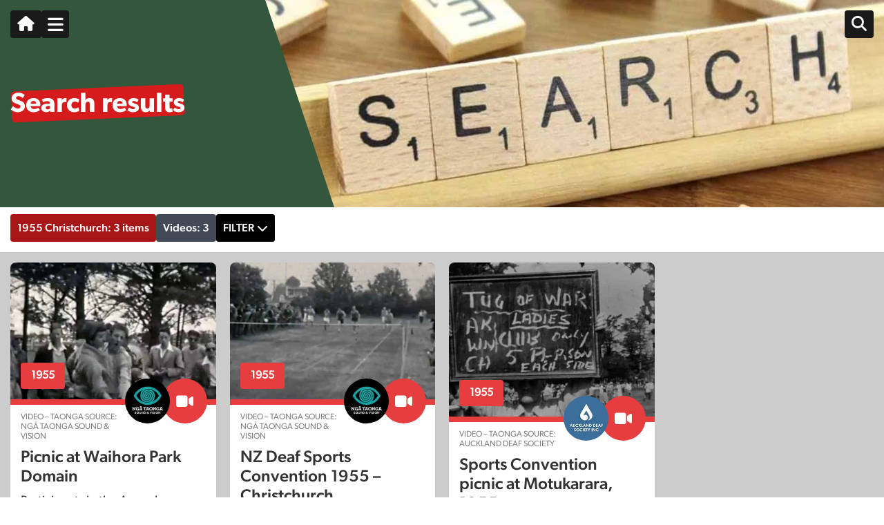

--- FILE ---
content_type: text/html; charset=UTF-8
request_url: https://signdna.org/tag/1955-christchurch/
body_size: 16312
content:
<!DOCTYPE html><html lang="en-NZ"><head><meta charset="UTF-8"><meta name="viewport" content="width=device-width, initial-scale=1, shrink-to-fit=no"><link rel="profile" href="https://gmpg.org/xfn/11"><link rel="stylesheet" type="text/css" href="//cdn.jsdelivr.net/npm/slick-carousel@1.8.1/slick/slick.css"/><link rel="stylesheet" type="text/css" href="//cdn.jsdelivr.net/npm/slick-carousel@1.8.1/slick/slick-theme.css"/><link rel="stylesheet" href="https://cdnjs.cloudflare.com/ajax/libs/magnify/2.3.3/css/magnify.min.css" integrity="sha512-wzhF4/lKJ2Nc8mKHNzoFP4JZsnTcBOUUBT+lWPcs07mz6lK3NpMH1NKCKDMarjaw8gcYnSBNjjllN4kVbKedbw==" crossorigin="anonymous" referrerpolicy="no-referrer" /><link rel="preload" href="/wp-content/themes/signdna/fonts/Gibson-Regular.woff2" as="font" type="font/woff2" crossorigin="anonymous"><link rel="preload" href="/wp-content/themes/signdna/fonts/Gibson-SemiBold.woff2" as="font" type="font/woff2" crossorigin="anonymous"><link rel="preload" href="/wp-content/themes/signdna/fonts/Gibson-Medium.woff2" as="font" type="font/woff2" crossorigin="anonymous"><meta name='robots' content='index, follow, max-image-preview:large, max-snippet:-1, max-video-preview:-1' /><title>1955 Christchurch &#8212; SignDNA - Deaf National Archive New Zealand</title><link rel="canonical" href="https://signdna.org/tag/1955-christchurch/" /><meta property="og:locale" content="en_US" /><meta property="og:type" content="article" /><meta property="og:title" content="1955 Christchurch &#8212; SignDNA - Deaf National Archive New Zealand" /><meta property="og:url" content="https://signdna.org/tag/1955-christchurch/" /><meta property="og:site_name" content="SignDNA - Deaf National Archive New Zealand" /><meta property="og:image" content="https://signdna.org/wp-content/uploads/SignDNA.jpg" /><meta property="og:image:width" content="1200" /><meta property="og:image:height" content="675" /><meta property="og:image:type" content="image/jpeg" /><meta name="twitter:card" content="summary_large_image" /><meta name="twitter:site" content="@SignDNA" /> <script type="application/ld+json" class="yoast-schema-graph">{"@context":"https://schema.org","@graph":[{"@type":"CollectionPage","@id":"https://signdna.org/tag/1955-christchurch/","url":"https://signdna.org/tag/1955-christchurch/","name":"1955 Christchurch &#8212; SignDNA - Deaf National Archive New Zealand","isPartOf":{"@id":"https://signdna.org/#website"},"primaryImageOfPage":{"@id":"https://signdna.org/tag/1955-christchurch/#primaryimage"},"image":{"@id":"https://signdna.org/tag/1955-christchurch/#primaryimage"},"thumbnailUrl":"https://signdna.org/wp-content/uploads/ADS17-01-OTH58-575w.jpg","breadcrumb":{"@id":"https://signdna.org/tag/1955-christchurch/#breadcrumb"},"inLanguage":"en-NZ"},{"@type":"ImageObject","inLanguage":"en-NZ","@id":"https://signdna.org/tag/1955-christchurch/#primaryimage","url":"https://signdna.org/wp-content/uploads/ADS17-01-OTH58-575w.jpg","contentUrl":"https://signdna.org/wp-content/uploads/ADS17-01-OTH58-575w.jpg","width":575,"height":431},{"@type":"BreadcrumbList","@id":"https://signdna.org/tag/1955-christchurch/#breadcrumb","itemListElement":[{"@type":"ListItem","position":1,"name":"Home","item":"https://signdna.org/"},{"@type":"ListItem","position":2,"name":"1955 Christchurch"}]},{"@type":"WebSite","@id":"https://signdna.org/#website","url":"https://signdna.org/","name":"SignDNA - Deaf National Archive New Zealand","description":"SignDNA - Deaf National Archive New Zealand","publisher":{"@id":"https://signdna.org/#organization"},"potentialAction":[{"@type":"SearchAction","target":{"@type":"EntryPoint","urlTemplate":"https://signdna.org/?s={search_term_string}"},"query-input":{"@type":"PropertyValueSpecification","valueRequired":true,"valueName":"search_term_string"}}],"inLanguage":"en-NZ"},{"@type":"Organization","@id":"https://signdna.org/#organization","name":"SignDNA - Deaf National Archive New Zealand","url":"https://signdna.org/","logo":{"@type":"ImageObject","inLanguage":"en-NZ","@id":"https://signdna.org/#/schema/logo/image/","url":"https://signdna.org/wp-content/uploads/SignDNA.jpg","contentUrl":"https://signdna.org/wp-content/uploads/SignDNA.jpg","width":1200,"height":675,"caption":"SignDNA - Deaf National Archive New Zealand"},"image":{"@id":"https://signdna.org/#/schema/logo/image/"},"sameAs":["https://www.facebook.com/SignDNA","https://x.com/SignDNA"]}]}</script> <link rel='dns-prefetch' href='//kit.fontawesome.com' />
 <script src="//www.googletagmanager.com/gtag/js?id=G-ZJ9R8GFMTE"  data-cfasync="false" data-wpfc-render="false" async></script> <script data-cfasync="false" data-wpfc-render="false">var mi_version = '9.11.0';
				var mi_track_user = true;
				var mi_no_track_reason = '';
								var MonsterInsightsDefaultLocations = {"page_location":"https:\/\/signdna.org\/tag\/1955-christchurch\/"};
								if ( typeof MonsterInsightsPrivacyGuardFilter === 'function' ) {
					var MonsterInsightsLocations = (typeof MonsterInsightsExcludeQuery === 'object') ? MonsterInsightsPrivacyGuardFilter( MonsterInsightsExcludeQuery ) : MonsterInsightsPrivacyGuardFilter( MonsterInsightsDefaultLocations );
				} else {
					var MonsterInsightsLocations = (typeof MonsterInsightsExcludeQuery === 'object') ? MonsterInsightsExcludeQuery : MonsterInsightsDefaultLocations;
				}

								var disableStrs = [
										'ga-disable-G-ZJ9R8GFMTE',
									];

				/* Function to detect opted out users */
				function __gtagTrackerIsOptedOut() {
					for (var index = 0; index < disableStrs.length; index++) {
						if (document.cookie.indexOf(disableStrs[index] + '=true') > -1) {
							return true;
						}
					}

					return false;
				}

				/* Disable tracking if the opt-out cookie exists. */
				if (__gtagTrackerIsOptedOut()) {
					for (var index = 0; index < disableStrs.length; index++) {
						window[disableStrs[index]] = true;
					}
				}

				/* Opt-out function */
				function __gtagTrackerOptout() {
					for (var index = 0; index < disableStrs.length; index++) {
						document.cookie = disableStrs[index] + '=true; expires=Thu, 31 Dec 2099 23:59:59 UTC; path=/';
						window[disableStrs[index]] = true;
					}
				}

				if ('undefined' === typeof gaOptout) {
					function gaOptout() {
						__gtagTrackerOptout();
					}
				}
								window.dataLayer = window.dataLayer || [];

				window.MonsterInsightsDualTracker = {
					helpers: {},
					trackers: {},
				};
				if (mi_track_user) {
					function __gtagDataLayer() {
						dataLayer.push(arguments);
					}

					function __gtagTracker(type, name, parameters) {
						if (!parameters) {
							parameters = {};
						}

						if (parameters.send_to) {
							__gtagDataLayer.apply(null, arguments);
							return;
						}

						if (type === 'event') {
														parameters.send_to = monsterinsights_frontend.v4_id;
							var hookName = name;
							if (typeof parameters['event_category'] !== 'undefined') {
								hookName = parameters['event_category'] + ':' + name;
							}

							if (typeof MonsterInsightsDualTracker.trackers[hookName] !== 'undefined') {
								MonsterInsightsDualTracker.trackers[hookName](parameters);
							} else {
								__gtagDataLayer('event', name, parameters);
							}
							
						} else {
							__gtagDataLayer.apply(null, arguments);
						}
					}

					__gtagTracker('js', new Date());
					__gtagTracker('set', {
						'developer_id.dZGIzZG': true,
											});
					if ( MonsterInsightsLocations.page_location ) {
						__gtagTracker('set', MonsterInsightsLocations);
					}
										__gtagTracker('config', 'G-ZJ9R8GFMTE', {"forceSSL":"true","link_attribution":"true"} );
										window.gtag = __gtagTracker;										(function () {
						/* https://developers.google.com/analytics/devguides/collection/analyticsjs/ */
						/* ga and __gaTracker compatibility shim. */
						var noopfn = function () {
							return null;
						};
						var newtracker = function () {
							return new Tracker();
						};
						var Tracker = function () {
							return null;
						};
						var p = Tracker.prototype;
						p.get = noopfn;
						p.set = noopfn;
						p.send = function () {
							var args = Array.prototype.slice.call(arguments);
							args.unshift('send');
							__gaTracker.apply(null, args);
						};
						var __gaTracker = function () {
							var len = arguments.length;
							if (len === 0) {
								return;
							}
							var f = arguments[len - 1];
							if (typeof f !== 'object' || f === null || typeof f.hitCallback !== 'function') {
								if ('send' === arguments[0]) {
									var hitConverted, hitObject = false, action;
									if ('event' === arguments[1]) {
										if ('undefined' !== typeof arguments[3]) {
											hitObject = {
												'eventAction': arguments[3],
												'eventCategory': arguments[2],
												'eventLabel': arguments[4],
												'value': arguments[5] ? arguments[5] : 1,
											}
										}
									}
									if ('pageview' === arguments[1]) {
										if ('undefined' !== typeof arguments[2]) {
											hitObject = {
												'eventAction': 'page_view',
												'page_path': arguments[2],
											}
										}
									}
									if (typeof arguments[2] === 'object') {
										hitObject = arguments[2];
									}
									if (typeof arguments[5] === 'object') {
										Object.assign(hitObject, arguments[5]);
									}
									if ('undefined' !== typeof arguments[1].hitType) {
										hitObject = arguments[1];
										if ('pageview' === hitObject.hitType) {
											hitObject.eventAction = 'page_view';
										}
									}
									if (hitObject) {
										action = 'timing' === arguments[1].hitType ? 'timing_complete' : hitObject.eventAction;
										hitConverted = mapArgs(hitObject);
										__gtagTracker('event', action, hitConverted);
									}
								}
								return;
							}

							function mapArgs(args) {
								var arg, hit = {};
								var gaMap = {
									'eventCategory': 'event_category',
									'eventAction': 'event_action',
									'eventLabel': 'event_label',
									'eventValue': 'event_value',
									'nonInteraction': 'non_interaction',
									'timingCategory': 'event_category',
									'timingVar': 'name',
									'timingValue': 'value',
									'timingLabel': 'event_label',
									'page': 'page_path',
									'location': 'page_location',
									'title': 'page_title',
									'referrer' : 'page_referrer',
								};
								for (arg in args) {
																		if (!(!args.hasOwnProperty(arg) || !gaMap.hasOwnProperty(arg))) {
										hit[gaMap[arg]] = args[arg];
									} else {
										hit[arg] = args[arg];
									}
								}
								return hit;
							}

							try {
								f.hitCallback();
							} catch (ex) {
							}
						};
						__gaTracker.create = newtracker;
						__gaTracker.getByName = newtracker;
						__gaTracker.getAll = function () {
							return [];
						};
						__gaTracker.remove = noopfn;
						__gaTracker.loaded = true;
						window['__gaTracker'] = __gaTracker;
					})();
									} else {
										console.log("");
					(function () {
						function __gtagTracker() {
							return null;
						}

						window['__gtagTracker'] = __gtagTracker;
						window['gtag'] = __gtagTracker;
					})();
									}</script> <style id='wp-img-auto-sizes-contain-inline-css'>img:is([sizes=auto i],[sizes^="auto," i]){contain-intrinsic-size:3000px 1500px}
/*# sourceURL=wp-img-auto-sizes-contain-inline-css */</style><style>#footer{content-visibility:auto;contain-intrinsic-size:1px 1000px;}</style><link data-optimized="2" rel="stylesheet" href="https://signdna.org/wp-content/litespeed/css/7954a193f7bbd47f10aec494073360f1.css?ver=f925a" /><style id='global-styles-inline-css'>:root{--wp--preset--aspect-ratio--square: 1;--wp--preset--aspect-ratio--4-3: 4/3;--wp--preset--aspect-ratio--3-4: 3/4;--wp--preset--aspect-ratio--3-2: 3/2;--wp--preset--aspect-ratio--2-3: 2/3;--wp--preset--aspect-ratio--16-9: 16/9;--wp--preset--aspect-ratio--9-16: 9/16;--wp--preset--color--black: #000000;--wp--preset--color--cyan-bluish-gray: #abb8c3;--wp--preset--color--white: #fff;--wp--preset--color--pale-pink: #f78da7;--wp--preset--color--vivid-red: #cf2e2e;--wp--preset--color--luminous-vivid-orange: #ff6900;--wp--preset--color--luminous-vivid-amber: #fcb900;--wp--preset--color--light-green-cyan: #7bdcb5;--wp--preset--color--vivid-green-cyan: #00d084;--wp--preset--color--pale-cyan-blue: #8ed1fc;--wp--preset--color--vivid-cyan-blue: #0693e3;--wp--preset--color--vivid-purple: #9b51e0;--wp--preset--color--blue: #007bff;--wp--preset--color--indigo: #6610f2;--wp--preset--color--purple: #5533ff;--wp--preset--color--pink: #e83e8c;--wp--preset--color--red: #dc3545;--wp--preset--color--orange: #fd7e14;--wp--preset--color--yellow: #ffc107;--wp--preset--color--green: #28a745;--wp--preset--color--teal: #20c997;--wp--preset--color--cyan: #17a2b8;--wp--preset--color--gray: #6c757d;--wp--preset--color--gray-dark: #343a40;--wp--preset--gradient--vivid-cyan-blue-to-vivid-purple: linear-gradient(135deg,rgb(6,147,227) 0%,rgb(155,81,224) 100%);--wp--preset--gradient--light-green-cyan-to-vivid-green-cyan: linear-gradient(135deg,rgb(122,220,180) 0%,rgb(0,208,130) 100%);--wp--preset--gradient--luminous-vivid-amber-to-luminous-vivid-orange: linear-gradient(135deg,rgb(252,185,0) 0%,rgb(255,105,0) 100%);--wp--preset--gradient--luminous-vivid-orange-to-vivid-red: linear-gradient(135deg,rgb(255,105,0) 0%,rgb(207,46,46) 100%);--wp--preset--gradient--very-light-gray-to-cyan-bluish-gray: linear-gradient(135deg,rgb(238,238,238) 0%,rgb(169,184,195) 100%);--wp--preset--gradient--cool-to-warm-spectrum: linear-gradient(135deg,rgb(74,234,220) 0%,rgb(151,120,209) 20%,rgb(207,42,186) 40%,rgb(238,44,130) 60%,rgb(251,105,98) 80%,rgb(254,248,76) 100%);--wp--preset--gradient--blush-light-purple: linear-gradient(135deg,rgb(255,206,236) 0%,rgb(152,150,240) 100%);--wp--preset--gradient--blush-bordeaux: linear-gradient(135deg,rgb(254,205,165) 0%,rgb(254,45,45) 50%,rgb(107,0,62) 100%);--wp--preset--gradient--luminous-dusk: linear-gradient(135deg,rgb(255,203,112) 0%,rgb(199,81,192) 50%,rgb(65,88,208) 100%);--wp--preset--gradient--pale-ocean: linear-gradient(135deg,rgb(255,245,203) 0%,rgb(182,227,212) 50%,rgb(51,167,181) 100%);--wp--preset--gradient--electric-grass: linear-gradient(135deg,rgb(202,248,128) 0%,rgb(113,206,126) 100%);--wp--preset--gradient--midnight: linear-gradient(135deg,rgb(2,3,129) 0%,rgb(40,116,252) 100%);--wp--preset--font-size--small: 13px;--wp--preset--font-size--medium: 20px;--wp--preset--font-size--large: 36px;--wp--preset--font-size--x-large: 42px;--wp--preset--spacing--20: 0.44rem;--wp--preset--spacing--30: 0.67rem;--wp--preset--spacing--40: 1rem;--wp--preset--spacing--50: 1.5rem;--wp--preset--spacing--60: 2.25rem;--wp--preset--spacing--70: 3.38rem;--wp--preset--spacing--80: 5.06rem;--wp--preset--shadow--natural: 6px 6px 9px rgba(0, 0, 0, 0.2);--wp--preset--shadow--deep: 12px 12px 50px rgba(0, 0, 0, 0.4);--wp--preset--shadow--sharp: 6px 6px 0px rgba(0, 0, 0, 0.2);--wp--preset--shadow--outlined: 6px 6px 0px -3px rgb(255, 255, 255), 6px 6px rgb(0, 0, 0);--wp--preset--shadow--crisp: 6px 6px 0px rgb(0, 0, 0);}:where(.is-layout-flex){gap: 0.5em;}:where(.is-layout-grid){gap: 0.5em;}body .is-layout-flex{display: flex;}.is-layout-flex{flex-wrap: wrap;align-items: center;}.is-layout-flex > :is(*, div){margin: 0;}body .is-layout-grid{display: grid;}.is-layout-grid > :is(*, div){margin: 0;}:where(.wp-block-columns.is-layout-flex){gap: 2em;}:where(.wp-block-columns.is-layout-grid){gap: 2em;}:where(.wp-block-post-template.is-layout-flex){gap: 1.25em;}:where(.wp-block-post-template.is-layout-grid){gap: 1.25em;}.has-black-color{color: var(--wp--preset--color--black) !important;}.has-cyan-bluish-gray-color{color: var(--wp--preset--color--cyan-bluish-gray) !important;}.has-white-color{color: var(--wp--preset--color--white) !important;}.has-pale-pink-color{color: var(--wp--preset--color--pale-pink) !important;}.has-vivid-red-color{color: var(--wp--preset--color--vivid-red) !important;}.has-luminous-vivid-orange-color{color: var(--wp--preset--color--luminous-vivid-orange) !important;}.has-luminous-vivid-amber-color{color: var(--wp--preset--color--luminous-vivid-amber) !important;}.has-light-green-cyan-color{color: var(--wp--preset--color--light-green-cyan) !important;}.has-vivid-green-cyan-color{color: var(--wp--preset--color--vivid-green-cyan) !important;}.has-pale-cyan-blue-color{color: var(--wp--preset--color--pale-cyan-blue) !important;}.has-vivid-cyan-blue-color{color: var(--wp--preset--color--vivid-cyan-blue) !important;}.has-vivid-purple-color{color: var(--wp--preset--color--vivid-purple) !important;}.has-black-background-color{background-color: var(--wp--preset--color--black) !important;}.has-cyan-bluish-gray-background-color{background-color: var(--wp--preset--color--cyan-bluish-gray) !important;}.has-white-background-color{background-color: var(--wp--preset--color--white) !important;}.has-pale-pink-background-color{background-color: var(--wp--preset--color--pale-pink) !important;}.has-vivid-red-background-color{background-color: var(--wp--preset--color--vivid-red) !important;}.has-luminous-vivid-orange-background-color{background-color: var(--wp--preset--color--luminous-vivid-orange) !important;}.has-luminous-vivid-amber-background-color{background-color: var(--wp--preset--color--luminous-vivid-amber) !important;}.has-light-green-cyan-background-color{background-color: var(--wp--preset--color--light-green-cyan) !important;}.has-vivid-green-cyan-background-color{background-color: var(--wp--preset--color--vivid-green-cyan) !important;}.has-pale-cyan-blue-background-color{background-color: var(--wp--preset--color--pale-cyan-blue) !important;}.has-vivid-cyan-blue-background-color{background-color: var(--wp--preset--color--vivid-cyan-blue) !important;}.has-vivid-purple-background-color{background-color: var(--wp--preset--color--vivid-purple) !important;}.has-black-border-color{border-color: var(--wp--preset--color--black) !important;}.has-cyan-bluish-gray-border-color{border-color: var(--wp--preset--color--cyan-bluish-gray) !important;}.has-white-border-color{border-color: var(--wp--preset--color--white) !important;}.has-pale-pink-border-color{border-color: var(--wp--preset--color--pale-pink) !important;}.has-vivid-red-border-color{border-color: var(--wp--preset--color--vivid-red) !important;}.has-luminous-vivid-orange-border-color{border-color: var(--wp--preset--color--luminous-vivid-orange) !important;}.has-luminous-vivid-amber-border-color{border-color: var(--wp--preset--color--luminous-vivid-amber) !important;}.has-light-green-cyan-border-color{border-color: var(--wp--preset--color--light-green-cyan) !important;}.has-vivid-green-cyan-border-color{border-color: var(--wp--preset--color--vivid-green-cyan) !important;}.has-pale-cyan-blue-border-color{border-color: var(--wp--preset--color--pale-cyan-blue) !important;}.has-vivid-cyan-blue-border-color{border-color: var(--wp--preset--color--vivid-cyan-blue) !important;}.has-vivid-purple-border-color{border-color: var(--wp--preset--color--vivid-purple) !important;}.has-vivid-cyan-blue-to-vivid-purple-gradient-background{background: var(--wp--preset--gradient--vivid-cyan-blue-to-vivid-purple) !important;}.has-light-green-cyan-to-vivid-green-cyan-gradient-background{background: var(--wp--preset--gradient--light-green-cyan-to-vivid-green-cyan) !important;}.has-luminous-vivid-amber-to-luminous-vivid-orange-gradient-background{background: var(--wp--preset--gradient--luminous-vivid-amber-to-luminous-vivid-orange) !important;}.has-luminous-vivid-orange-to-vivid-red-gradient-background{background: var(--wp--preset--gradient--luminous-vivid-orange-to-vivid-red) !important;}.has-very-light-gray-to-cyan-bluish-gray-gradient-background{background: var(--wp--preset--gradient--very-light-gray-to-cyan-bluish-gray) !important;}.has-cool-to-warm-spectrum-gradient-background{background: var(--wp--preset--gradient--cool-to-warm-spectrum) !important;}.has-blush-light-purple-gradient-background{background: var(--wp--preset--gradient--blush-light-purple) !important;}.has-blush-bordeaux-gradient-background{background: var(--wp--preset--gradient--blush-bordeaux) !important;}.has-luminous-dusk-gradient-background{background: var(--wp--preset--gradient--luminous-dusk) !important;}.has-pale-ocean-gradient-background{background: var(--wp--preset--gradient--pale-ocean) !important;}.has-electric-grass-gradient-background{background: var(--wp--preset--gradient--electric-grass) !important;}.has-midnight-gradient-background{background: var(--wp--preset--gradient--midnight) !important;}.has-small-font-size{font-size: var(--wp--preset--font-size--small) !important;}.has-medium-font-size{font-size: var(--wp--preset--font-size--medium) !important;}.has-large-font-size{font-size: var(--wp--preset--font-size--large) !important;}.has-x-large-font-size{font-size: var(--wp--preset--font-size--x-large) !important;}
/*# sourceURL=global-styles-inline-css */</style><style id='classic-theme-styles-inline-css'>/*! This file is auto-generated */
.wp-block-button__link{color:#fff;background-color:#32373c;border-radius:9999px;box-shadow:none;text-decoration:none;padding:calc(.667em + 2px) calc(1.333em + 2px);font-size:1.125em}.wp-block-file__button{background:#32373c;color:#fff;text-decoration:none}
/*# sourceURL=/wp-includes/css/classic-themes.min.css */</style><style id='font-awesome-svg-styles-default-inline-css'>.svg-inline--fa {
  display: inline-block;
  height: 1em;
  overflow: visible;
  vertical-align: -.125em;
}
/*# sourceURL=font-awesome-svg-styles-default-inline-css */</style><style id='font-awesome-svg-styles-inline-css'>.wp-block-font-awesome-icon svg::before,
   .wp-rich-text-font-awesome-icon svg::before {content: unset;}
/*# sourceURL=font-awesome-svg-styles-inline-css */</style> <script src="https://signdna.org/wp-includes/js/jquery/jquery.min.js" id="jquery-core-js"></script> <script data-optimized="1" src="https://signdna.org/wp-content/litespeed/js/f93505f70c933f7545a490e2ce8ec4b5.js?ver=ec4b5" id="jquery-migrate-js" defer data-deferred="1"></script> <script src="https://signdna.org/wp-content/plugins/google-analytics-for-wordpress/assets/js/frontend-gtag.min.js" id="monsterinsights-frontend-script-js" data-wp-strategy="async" defer data-deferred="1"></script> <script data-cfasync="false" data-wpfc-render="false" id='monsterinsights-frontend-script-js-extra'>var monsterinsights_frontend = {"js_events_tracking":"true","download_extensions":"doc,pdf,ppt,zip,xls,docx,pptx,xlsx","inbound_paths":"[]","home_url":"https:\/\/signdna.org","hash_tracking":"false","v4_id":"G-ZJ9R8GFMTE"};</script> <script data-optimized="1" src="https://signdna.org/wp-content/litespeed/js/5f46b821a4cf6f85360357243f268eb5.js?ver=68eb5" id="Read More WP-public-js-js" defer data-deferred="1"></script> <script defer crossorigin="anonymous" src="https://kit.fontawesome.com/0373392e3d.js" id="font-awesome-official-js"></script> <link rel="https://api.w.org/" href="https://signdna.org/wp-json/" /><link rel="alternate" title="JSON" type="application/json" href="https://signdna.org/wp-json/wp/v2/signdna-tag/534" /><script type="text/javascript" src="[data-uri]" defer></script><meta name="mobile-web-app-capable" content="yes"><meta name="apple-mobile-web-app-capable" content="yes"><meta name="apple-mobile-web-app-title" content="SignDNA - Deaf National Archive New Zealand - SignDNA - Deaf National Archive New Zealand"><link rel="icon" href="https://signdna.org/wp-content/uploads/2023/12/cropped-favicon-32x32.png" sizes="32x32" /><link rel="icon" href="https://signdna.org/wp-content/uploads/2023/12/cropped-favicon-192x192.png" sizes="192x192" /><link rel="apple-touch-icon" href="https://signdna.org/wp-content/uploads/2023/12/cropped-favicon-180x180.png" /><meta name="msapplication-TileImage" content="https://signdna.org/wp-content/uploads/2023/12/cropped-favicon-270x270.png" />
<noscript><style>.wpb_animate_when_almost_visible { opacity: 1; }</style></noscript></head><body class="archive tax-signdna-tag term-1955-christchurch term-534 wp-embed-responsive wp-theme-understrap wp-child-theme-signdna hfeed understrap-has-sidebar wpb-js-composer js-comp-ver-8.7.2 vc_responsive"><div class="site" id="page"><section id="header"><div class="container"><div class="row"><div class="col-12"><div class="inner-wrapper"><div class="left-col ani-in">
<a href="https://signdna.org/" class="m-button"><span class="fa fa-home"></span></a><div class="hamburger-menu">
<span class="fa-solid fa-bars"></span></div></div><div class="right-col ani-in">
<a href="javascript:;" class="m-button"><span class="fa-solid fa-magnifying-glass"></span></a></div></div></div></div></div><div class="signdna-menu hidden">
<span class="fa fa-angle-left close-sub-menu"></span><div class="top-section">
<a href="https://www.facebook.com/SignDNA/" target="_blank"><span class="fa-brands fa-square-facebook"></span></a>
<a href="javascript:;" class="close-menu-wrapper">
<span class="close-menu"></span>
</a></div><nav class="site-navigation" itemscope="itemscope" itemtype="http://schema.org/SiteNavigationElement"><div class="menu-main-menu-container"><ul id="main-menu" class="nav navbar-nav"><li id="menu-item-1142" class="menu-item menu-item-type-custom menu-item-object-custom menu-item-has-children menu-item-1142"><a>Explore SignDNA</a><ul class="sub-menu"><li id="menu-item-1143" class="menu-item menu-item-type-post_type menu-item-object-page menu-item-1143"><a href="https://signdna.org/videos/">Videos</a></li><li id="menu-item-1144" class="menu-item menu-item-type-post_type menu-item-object-page menu-item-1144"><a href="https://signdna.org/images/">Images</a></li><li id="menu-item-1145" class="menu-item menu-item-type-post_type menu-item-object-page menu-item-1145"><a href="https://signdna.org/articles/">Articles</a></li><li id="menu-item-1146" class="menu-item menu-item-type-post_type menu-item-object-page menu-item-1146"><a href="https://signdna.org/publications/">Publications</a></li><li id="menu-item-1147" class="menu-item menu-item-type-post_type menu-item-object-page menu-item-1147"><a href="https://signdna.org/collections/">Collections</a></li><li id="menu-item-69098" class="menu-item menu-item-type-post_type menu-item-object-page menu-item-69098"><a href="https://signdna.org/objects/">Objects</a></li></ul></li><li id="menu-item-1130" class="menu-item menu-item-type-custom menu-item-object-custom menu-item-has-children menu-item-1130"><a>People</a><ul class="sub-menu"><li id="menu-item-1134" class="menu-item menu-item-type-post_type menu-item-object-page menu-item-1134"><a href="https://signdna.org/biographies/">Biographies</a></li><li id="menu-item-1131" class="menu-item menu-item-type-post_type menu-item-object-page menu-item-1131"><a href="https://signdna.org/people/">Tagged Individuals</a></li></ul></li><li id="menu-item-1349" class="menu-item menu-item-type-custom menu-item-object-custom menu-item-has-children menu-item-1349"><a>Community Life</a><ul class="sub-menu"><li id="menu-item-1590" class="menu-item menu-item-type-post_type menu-item-object-page menu-item-1590"><a href="https://signdna.org/deaf-community-events/">Deaf Community Events</a></li><li id="menu-item-1656" class="menu-item menu-item-type-post_type menu-item-object-page menu-item-1656"><a href="https://signdna.org/deaf-groups-and-projects/">Deaf Groups &#038; Projects</a></li><li id="menu-item-1724" class="menu-item menu-item-type-post_type menu-item-object-page menu-item-1724"><a href="https://signdna.org/deaf-in-the-media/">Deaf in the Media</a></li></ul></li><li id="menu-item-1334" class="menu-item menu-item-type-custom menu-item-object-custom menu-item-has-children menu-item-1334"><a>Community Places</a><ul class="sub-menu"><li id="menu-item-1335" class="menu-item menu-item-type-post_type menu-item-object-page menu-item-1335"><a href="https://signdna.org/deaf-clubs/">Deaf Clubs</a></li><li id="menu-item-1336" class="menu-item menu-item-type-post_type menu-item-object-page menu-item-1336"><a href="https://signdna.org/nz-deaf-education/">Deaf Education</a></li><li id="menu-item-1616" class="menu-item menu-item-type-post_type menu-item-object-community menu-item-1616"><a href="https://signdna.org/community/ruaumoko-marae/">Rūaumoko Marae</a></li></ul></li><li id="menu-item-139" class="menu-item menu-item-type-post_type menu-item-object-page menu-item-has-children menu-item-139"><a href="https://signdna.org/about-signdna/">About SignDNA</a><ul class="sub-menu"><li id="menu-item-43187" class="menu-item menu-item-type-custom menu-item-object-custom menu-item-43187"><a href="/about-signdna#ourvision">Our Vision</a></li><li id="menu-item-38591" class="menu-item menu-item-type-custom menu-item-object-custom menu-item-38591"><a href="/about-signdna#ourstory">Our Story</a></li><li id="menu-item-38592" class="menu-item menu-item-type-custom menu-item-object-custom menu-item-38592"><a href="/about-signdna#ourfuture">Our Future</a></li><li id="menu-item-38673" class="menu-item menu-item-type-post_type menu-item-object-page menu-item-38673"><a href="https://signdna.org/what-are-our-current-priorities/">What are our current priorities?</a></li></ul></li><li id="menu-item-1354" class="menu-item menu-item-type-custom menu-item-object-custom menu-item-has-children menu-item-1354"><a>How you can help</a><ul class="sub-menu"><li id="menu-item-38706" class="menu-item menu-item-type-post_type menu-item-object-page menu-item-38706"><a href="https://signdna.org/volunteer-with-signdna/">Volunteer with SignDNA</a></li><li id="menu-item-1358" class="menu-item menu-item-type-post_type menu-item-object-page menu-item-1358"><a href="https://signdna.org/depositing-videos-photos-and-more/">Depositing videos, photos, and more</a></li><li id="menu-item-1355" class="menu-item menu-item-type-post_type menu-item-object-page menu-item-1355"><a href="https://signdna.org/share-your-story/">Share your story!</a></li><li id="menu-item-1357" class="menu-item menu-item-type-post_type menu-item-object-page menu-item-1357"><a href="https://signdna.org/transcription-and-translation/">Transcription and translation</a></li><li id="menu-item-1356" class="menu-item menu-item-type-post_type menu-item-object-page menu-item-1356"><a href="https://signdna.org/adding-tags/">Adding tags in the archive</a></li><li id="menu-item-38649" class="menu-item menu-item-type-post_type menu-item-object-page menu-item-38649"><a href="https://signdna.org/depositing-faqs/">Depositing FAQs</a></li></ul></li><li id="menu-item-1376" class="menu-item menu-item-type-custom menu-item-object-custom menu-item-has-children menu-item-1376"><a>Community Guidelines</a><ul class="sub-menu"><li id="menu-item-38554" class="menu-item menu-item-type-post_type menu-item-object-page menu-item-38554"><a href="https://signdna.org/some-tips-to-help-you-search/">Some tips to help you search</a></li><li id="menu-item-43666" class="menu-item menu-item-type-custom menu-item-object-custom menu-item-43666"><a href="https://signdna.org/terms-of-use/#copyrightandcitations">Copyright and citations</a></li><li id="menu-item-1377" class="menu-item menu-item-type-post_type menu-item-object-page menu-item-1377"><a href="https://signdna.org/terms-of-use/">Terms of Use</a></li><li id="menu-item-1378" class="menu-item menu-item-type-post_type menu-item-object-page menu-item-privacy-policy menu-item-1378"><a rel="privacy-policy" href="https://signdna.org/privacy-policy/">Privacy Policy</a></li><li id="menu-item-1379" class="menu-item menu-item-type-post_type menu-item-object-page menu-item-1379"><a href="https://signdna.org/external-complaints-procedure/">External Complaints Procedure</a></li></ul></li><li id="menu-item-38624" class="menu-item menu-item-type-post_type menu-item-object-page menu-item-38624"><a href="https://signdna.org/get-in-touch/">Get in touch</a></li></ul></div></nav></div></section><div class="wrapper masonry-page" id="archive-wrapper"><div class="container-fluid"><div class="row"><div class="col-12 no-padding"><div class="banner-wrapper"><div class="container page-title"><h1>Search results<span></span></h1></div><div class="banner-overlay" style='background-image:url("https://signdna.org/wp-content/uploads/2023/10/search-banner.jpg.webp")'></div></div></div></div></div><div class="filter-wrapper"><div class="container"><div class="row"><div class="col-12"><div class="results-filter" data-keyword="1955 Christchurch"><ul><li class="active-item ati" data-post_type="all"><a href="javascript:;" onclick="filterSearchItems('all')">1955 Christchurch: 3 items</a></li><li class="ati" data-post_type="video"><a href="javascript:;" onclick="filterSearchItems('video')">Videos: 3</a></li><li><a href="javascript:;" class="display-filter">Filter</a></li></ul></div><div class="main-filter-wrapper alt"><div class="inner-wrapper">
<select name="results_decade_filter" class="results-decade-filter form-control" onchange="filterResultsItems()"><option value="0">Filter by decade</option><option value="16">1940s</option><option value="17">1950s</option><option value="18">1960s</option><option value="19">1970s</option><option value="20">1980s</option><option value="21">1990s</option><option value="22">2000s</option><option value="23">2010s</option><option value="24">2020s</option><option value="1796">1930s (and prior to)</option></select>
<select name="sort_by" class="sort-by form-control" onchange="filterResultsItems()"><option value="">Sort by</option><option value="old">Old > New</option><option value="new">New > Old</option><option value="DESC">Recently added</option>
</select>
<a href="javascript:;" class="reset-filter" onclick="resetFilter()">reset filter</a></div></div></div></div></div></div><div id="content" class="container"><div class="row"><div class="col-12"><main class="site-main" id="main"><article id="single-tag-wrapper" class="post-4185 video type-video status-publish has-post-thumbnail hentry main-category-deaf-club decade-1950s signdna-tag-1950s signdna-tag-928 signdna-tag-1955-christchurch signdna-tag-75th-jubilee-memorial-shield signdna-tag-christchurch signdna-tag-labour-weekend signdna-tag-nz-deaf-games signdna-tag-picnic signdna-tag-sports-convention signdna-tag-train signdna-tag-tug-o-war link-deaf-sports-new-zealand main-tag-1955-christchurch main-tag-75th-jubilee-memorial-shield main-tag-sports-convention"><div class="masonry-outer-wrapper ani-in"><div class="masonry-grid-wrapper"><a href="https://signdna.org/video/picnic-at-waihora-park-domain/" class="item-grid video animate item-num-1"  data-item_id="4136"><div class="image-wrapper">
<img data-lazyloaded="1" data-placeholder-resp="575x383" src="[data-uri]" width="575" height="383" data-src="https://signdna.org/wp-content/uploads/NZFA04-03-CE55-575w.jpg.webp" class="attachment-grid size-grid wp-post-image" alt="" decoding="async" fetchpriority="high" data-srcset="https://signdna.org/wp-content/uploads/NZFA04-03-CE55-575w.jpg.webp 575w, https://signdna.org/wp-content/uploads/NZFA04-03-CE55-575w-300x200.jpg.webp 300w" data-sizes="(max-width: 575px) 100vw, 575px" /><noscript><img width="575" height="383" src="https://signdna.org/wp-content/uploads/NZFA04-03-CE55-575w.jpg.webp" class="attachment-grid size-grid wp-post-image" alt="" decoding="async" fetchpriority="high" srcset="https://signdna.org/wp-content/uploads/NZFA04-03-CE55-575w.jpg.webp 575w, https://signdna.org/wp-content/uploads/NZFA04-03-CE55-575w-300x200.jpg.webp 300w" sizes="(max-width: 575px) 100vw, 575px" /></noscript><div class="decade-wrapper">
1955</div></div><div class="content-wrapper"><div class="donated-by wrap">
video &ndash; Taonga source: Ngā Taonga Sound &#038; Vision</div><h3>Picnic at Waihora Park Domain</h3><div class="description">
Participants in the Annual Convention of the New Zealand Deaf Societies have a full-day picnic at Waihora Park Domain, in Motukarara with plenty of races!</div><div class="donated-by-image">
<img data-lazyloaded="1" data-placeholder-resp="128x128" src="[data-uri]" width="128" height="128" data-src="https://signdna.org/wp-content/uploads/taongasource-ngataonga.jpg.webp" alt="Ngā Taonga Sound &#038; Vision" /><noscript><img data-lazyloaded="1" data-placeholder-resp="128x128" src="[data-uri]" width="128" height="128" data-src="https://signdna.org/wp-content/uploads/taongasource-ngataonga.jpg.webp" alt="Ngā Taonga Sound &#038; Vision" /><noscript><img width="128" height="128" src="https://signdna.org/wp-content/uploads/taongasource-ngataonga.jpg.webp" alt="Ngā Taonga Sound &#038; Vision" /></noscript></noscript></div><div class="fontawesome-wrapper"><span class="fa fa-video-camera"></span></div><div class="stories-wrapper"><div class="title">NZSL Stories</div><ul><li style="z-index:1" data-id="1007"><img data-lazyloaded="1" data-placeholder-resp="128x128" src="[data-uri]" width="128" height="128" data-src="https://signdna.org/wp-content/uploads/taongasource-tonywalton.jpg.webp" alt="Tony Walton" /><noscript><img data-lazyloaded="1" data-placeholder-resp="128x128" src="[data-uri]" width="128" height="128" data-src="https://signdna.org/wp-content/uploads/taongasource-tonywalton.jpg.webp" alt="Tony Walton" /><noscript><img data-lazyloaded="1" data-placeholder-resp="128x128" src="[data-uri]" width="128" height="128" data-src="https://signdna.org/wp-content/uploads/taongasource-tonywalton.jpg.webp" alt="Tony Walton" /><noscript><img width="128" height="128" src="https://signdna.org/wp-content/uploads/taongasource-tonywalton.jpg.webp" alt="Tony Walton" /></noscript></noscript></noscript></li><li style="z-index:2" data-id="8450"><img data-lazyloaded="1" data-placeholder-resp="128x128" src="[data-uri]" width="128" height="128" data-src="https://signdna.org/wp-content/uploads/taongasource-shonamcghie.jpg.webp" alt="Shona McGhie" /><noscript><img data-lazyloaded="1" data-placeholder-resp="128x128" src="[data-uri]" width="128" height="128" data-src="https://signdna.org/wp-content/uploads/taongasource-shonamcghie.jpg.webp" alt="Shona McGhie" /><noscript><img data-lazyloaded="1" data-placeholder-resp="128x128" src="[data-uri]" width="128" height="128" data-src="https://signdna.org/wp-content/uploads/taongasource-shonamcghie.jpg.webp" alt="Shona McGhie" /><noscript><img width="128" height="128" src="https://signdna.org/wp-content/uploads/taongasource-shonamcghie.jpg.webp" alt="Shona McGhie" /></noscript></noscript></noscript></li><li style="z-index:3" data-id="83364"><img data-lazyloaded="1" data-placeholder-resp="128x128" src="[data-uri]" width="128" height="128" data-src="https://signdna.org/wp-content/uploads/taongasource-kevinpivac.jpg.webp" alt="Kevin Pivac" /><noscript><img data-lazyloaded="1" data-placeholder-resp="128x128" src="[data-uri]" width="128" height="128" data-src="https://signdna.org/wp-content/uploads/taongasource-kevinpivac.jpg.webp" alt="Kevin Pivac" /><noscript><img data-lazyloaded="1" data-placeholder-resp="128x128" src="[data-uri]" width="128" height="128" data-src="https://signdna.org/wp-content/uploads/taongasource-kevinpivac.jpg.webp" alt="Kevin Pivac" /><noscript><img width="128" height="128" src="https://signdna.org/wp-content/uploads/taongasource-kevinpivac.jpg.webp" alt="Kevin Pivac" /></noscript></noscript></noscript></li><li style="z-index:4" data-id="83694"><img data-lazyloaded="1" data-placeholder-resp="128x128" src="[data-uri]" width="128" height="128" data-src="https://signdna.org/wp-content/uploads/taongasource-johnmansell.jpg.webp" alt="John Mansell" /><noscript><img data-lazyloaded="1" data-placeholder-resp="128x128" src="[data-uri]" width="128" height="128" data-src="https://signdna.org/wp-content/uploads/taongasource-johnmansell.jpg.webp" alt="John Mansell" /><noscript><img data-lazyloaded="1" data-placeholder-resp="128x128" src="[data-uri]" width="128" height="128" data-src="https://signdna.org/wp-content/uploads/taongasource-johnmansell.jpg.webp" alt="John Mansell" /><noscript><img width="128" height="128" src="https://signdna.org/wp-content/uploads/taongasource-johnmansell.jpg.webp" alt="John Mansell" /></noscript></noscript></noscript></li></ul></div></div></a><a href="https://signdna.org/video/nz-deaf-sports-convention-christchurch/" class="item-grid video animate item-num-2"  data-item_id="4146"><div class="image-wrapper">
<img data-lazyloaded="1" data-placeholder-resp="575x383" src="[data-uri]" width="575" height="383" data-src="https://signdna.org/wp-content/uploads/NZFA04-02-SPO55-575w.jpg.webp" class="attachment-grid size-grid wp-post-image" alt="" decoding="async" data-srcset="https://signdna.org/wp-content/uploads/NZFA04-02-SPO55-575w.jpg.webp 575w, https://signdna.org/wp-content/uploads/NZFA04-02-SPO55-575w-300x200.jpg.webp 300w" data-sizes="(max-width: 575px) 100vw, 575px" /><noscript><img width="575" height="383" src="https://signdna.org/wp-content/uploads/NZFA04-02-SPO55-575w.jpg.webp" class="attachment-grid size-grid wp-post-image" alt="" decoding="async" srcset="https://signdna.org/wp-content/uploads/NZFA04-02-SPO55-575w.jpg.webp 575w, https://signdna.org/wp-content/uploads/NZFA04-02-SPO55-575w-300x200.jpg.webp 300w" sizes="(max-width: 575px) 100vw, 575px" /></noscript><div class="decade-wrapper">
1955</div></div><div class="content-wrapper"><div class="donated-by wrap">
video &ndash; Taonga source: Ngā Taonga Sound &#038; Vision</div><h3>NZ Deaf Sports Convention 1955 &#8211; Christchurch</h3><div class="description">
NZ Deaf Sports Convention is held at Rugby Park, Christchurch in 1955.</div><div class="donated-by-image">
<img data-lazyloaded="1" data-placeholder-resp="128x128" src="[data-uri]" width="128" height="128" data-src="https://signdna.org/wp-content/uploads/taongasource-ngataonga.jpg.webp" alt="Ngā Taonga Sound &#038; Vision" /><noscript><img data-lazyloaded="1" data-placeholder-resp="128x128" src="[data-uri]" width="128" height="128" data-src="https://signdna.org/wp-content/uploads/taongasource-ngataonga.jpg.webp" alt="Ngā Taonga Sound &#038; Vision" /><noscript><img width="128" height="128" src="https://signdna.org/wp-content/uploads/taongasource-ngataonga.jpg.webp" alt="Ngā Taonga Sound &#038; Vision" /></noscript></noscript></div><div class="fontawesome-wrapper"><span class="fa fa-video-camera"></span></div><div class="stories-wrapper"><div class="title">NZSL Stories</div><ul><li style="z-index:1" data-id="83364"><img data-lazyloaded="1" data-placeholder-resp="128x128" src="[data-uri]" width="128" height="128" data-src="https://signdna.org/wp-content/uploads/taongasource-kevinpivac.jpg.webp" alt="Kevin Pivac" /><noscript><img data-lazyloaded="1" data-placeholder-resp="128x128" src="[data-uri]" width="128" height="128" data-src="https://signdna.org/wp-content/uploads/taongasource-kevinpivac.jpg.webp" alt="Kevin Pivac" /><noscript><img data-lazyloaded="1" data-placeholder-resp="128x128" src="[data-uri]" width="128" height="128" data-src="https://signdna.org/wp-content/uploads/taongasource-kevinpivac.jpg.webp" alt="Kevin Pivac" /><noscript><img width="128" height="128" src="https://signdna.org/wp-content/uploads/taongasource-kevinpivac.jpg.webp" alt="Kevin Pivac" /></noscript></noscript></noscript></li><li style="z-index:2" data-id="83694"><img data-lazyloaded="1" data-placeholder-resp="128x128" src="[data-uri]" width="128" height="128" data-src="https://signdna.org/wp-content/uploads/taongasource-johnmansell.jpg.webp" alt="John Mansell" /><noscript><img data-lazyloaded="1" data-placeholder-resp="128x128" src="[data-uri]" width="128" height="128" data-src="https://signdna.org/wp-content/uploads/taongasource-johnmansell.jpg.webp" alt="John Mansell" /><noscript><img data-lazyloaded="1" data-placeholder-resp="128x128" src="[data-uri]" width="128" height="128" data-src="https://signdna.org/wp-content/uploads/taongasource-johnmansell.jpg.webp" alt="John Mansell" /><noscript><img width="128" height="128" src="https://signdna.org/wp-content/uploads/taongasource-johnmansell.jpg.webp" alt="John Mansell" /></noscript></noscript></noscript></li><li style="z-index:3" data-id="1007"><img data-lazyloaded="1" data-placeholder-resp="128x128" src="[data-uri]" width="128" height="128" data-src="https://signdna.org/wp-content/uploads/taongasource-tonywalton.jpg.webp" alt="Tony Walton" /><noscript><img data-lazyloaded="1" data-placeholder-resp="128x128" src="[data-uri]" width="128" height="128" data-src="https://signdna.org/wp-content/uploads/taongasource-tonywalton.jpg.webp" alt="Tony Walton" /><noscript><img data-lazyloaded="1" data-placeholder-resp="128x128" src="[data-uri]" width="128" height="128" data-src="https://signdna.org/wp-content/uploads/taongasource-tonywalton.jpg.webp" alt="Tony Walton" /><noscript><img width="128" height="128" src="https://signdna.org/wp-content/uploads/taongasource-tonywalton.jpg.webp" alt="Tony Walton" /></noscript></noscript></noscript></li><li style="z-index:4" data-id="8450"><img data-lazyloaded="1" data-placeholder-resp="128x128" src="[data-uri]" width="128" height="128" data-src="https://signdna.org/wp-content/uploads/taongasource-shonamcghie.jpg.webp" alt="Shona McGhie" /><noscript><img data-lazyloaded="1" data-placeholder-resp="128x128" src="[data-uri]" width="128" height="128" data-src="https://signdna.org/wp-content/uploads/taongasource-shonamcghie.jpg.webp" alt="Shona McGhie" /><noscript><img data-lazyloaded="1" data-placeholder-resp="128x128" src="[data-uri]" width="128" height="128" data-src="https://signdna.org/wp-content/uploads/taongasource-shonamcghie.jpg.webp" alt="Shona McGhie" /><noscript><img width="128" height="128" src="https://signdna.org/wp-content/uploads/taongasource-shonamcghie.jpg.webp" alt="Shona McGhie" /></noscript></noscript></noscript></li></ul></div></div></a><a href="https://signdna.org/video/sports-convention-picnic-at-motukarara-1955/" class="item-grid video animate item-num-3"  data-item_id="4185"><div class="image-wrapper">
<img data-lazyloaded="1" data-placeholder-resp="575x431" src="[data-uri]" width="575" height="431" data-src="https://signdna.org/wp-content/uploads/ADS17-01-OTH58-575w.jpg.webp" class="attachment-grid size-grid wp-post-image" alt="" decoding="async" data-srcset="https://signdna.org/wp-content/uploads/ADS17-01-OTH58-575w.jpg.webp 575w, https://signdna.org/wp-content/uploads/ADS17-01-OTH58-575w-300x225.jpg.webp 300w" data-sizes="(max-width: 575px) 100vw, 575px" /><noscript><img width="575" height="431" src="https://signdna.org/wp-content/uploads/ADS17-01-OTH58-575w.jpg.webp" class="attachment-grid size-grid wp-post-image" alt="" decoding="async" srcset="https://signdna.org/wp-content/uploads/ADS17-01-OTH58-575w.jpg.webp 575w, https://signdna.org/wp-content/uploads/ADS17-01-OTH58-575w-300x225.jpg.webp 300w" sizes="(max-width: 575px) 100vw, 575px" /></noscript><div class="decade-wrapper">
1955</div></div><div class="content-wrapper"><div class="donated-by wrap">
video &ndash; Taonga source: Auckland Deaf Society</div><h3>Sports Convention picnic at Motukarara, 1955</h3><div class="description">
During the 1955 Sports Convention hosted in Christchurch, a picnic is held at Motukarara, by Lake Ellesmere in Canterbury.</div><div class="donated-by-image">
<img data-lazyloaded="1" data-placeholder-resp="128x128" src="[data-uri]" width="128" height="128" data-src="https://signdna.org/wp-content/uploads/taongasource-ADS.jpg.webp" alt="Auckland Deaf Society" /><noscript><img width="128" height="128" src="https://signdna.org/wp-content/uploads/taongasource-ADS.jpg.webp" alt="Auckland Deaf Society" /></noscript></div><div class="fontawesome-wrapper"><span class="fa fa-video-camera"></span></div><div class="stories-wrapper"><div class="title">NZSL Stories</div><ul><li style="z-index:1" data-id="83364"><img data-lazyloaded="1" data-placeholder-resp="128x128" src="[data-uri]" width="128" height="128" data-src="https://signdna.org/wp-content/uploads/taongasource-kevinpivac.jpg.webp" alt="Kevin Pivac" /><noscript><img data-lazyloaded="1" data-placeholder-resp="128x128" src="[data-uri]" width="128" height="128" data-src="https://signdna.org/wp-content/uploads/taongasource-kevinpivac.jpg.webp" alt="Kevin Pivac" /><noscript><img data-lazyloaded="1" data-placeholder-resp="128x128" src="[data-uri]" width="128" height="128" data-src="https://signdna.org/wp-content/uploads/taongasource-kevinpivac.jpg.webp" alt="Kevin Pivac" /><noscript><img width="128" height="128" src="https://signdna.org/wp-content/uploads/taongasource-kevinpivac.jpg.webp" alt="Kevin Pivac" /></noscript></noscript></noscript></li><li style="z-index:2" data-id="8450"><img data-lazyloaded="1" data-placeholder-resp="128x128" src="[data-uri]" width="128" height="128" data-src="https://signdna.org/wp-content/uploads/taongasource-shonamcghie.jpg.webp" alt="Shona McGhie" /><noscript><img data-lazyloaded="1" data-placeholder-resp="128x128" src="[data-uri]" width="128" height="128" data-src="https://signdna.org/wp-content/uploads/taongasource-shonamcghie.jpg.webp" alt="Shona McGhie" /><noscript><img data-lazyloaded="1" data-placeholder-resp="128x128" src="[data-uri]" width="128" height="128" data-src="https://signdna.org/wp-content/uploads/taongasource-shonamcghie.jpg.webp" alt="Shona McGhie" /><noscript><img width="128" height="128" src="https://signdna.org/wp-content/uploads/taongasource-shonamcghie.jpg.webp" alt="Shona McGhie" /></noscript></noscript></noscript></li><li style="z-index:3" data-id="83694"><img data-lazyloaded="1" data-placeholder-resp="128x128" src="[data-uri]" width="128" height="128" data-src="https://signdna.org/wp-content/uploads/taongasource-johnmansell.jpg.webp" alt="John Mansell" /><noscript><img data-lazyloaded="1" data-placeholder-resp="128x128" src="[data-uri]" width="128" height="128" data-src="https://signdna.org/wp-content/uploads/taongasource-johnmansell.jpg.webp" alt="John Mansell" /><noscript><img data-lazyloaded="1" data-placeholder-resp="128x128" src="[data-uri]" width="128" height="128" data-src="https://signdna.org/wp-content/uploads/taongasource-johnmansell.jpg.webp" alt="John Mansell" /><noscript><img width="128" height="128" src="https://signdna.org/wp-content/uploads/taongasource-johnmansell.jpg.webp" alt="John Mansell" /></noscript></noscript></noscript></li><li style="z-index:4" data-id="1007"><img data-lazyloaded="1" data-placeholder-resp="128x128" src="[data-uri]" width="128" height="128" data-src="https://signdna.org/wp-content/uploads/taongasource-tonywalton.jpg.webp" alt="Tony Walton" /><noscript><img data-lazyloaded="1" data-placeholder-resp="128x128" src="[data-uri]" width="128" height="128" data-src="https://signdna.org/wp-content/uploads/taongasource-tonywalton.jpg.webp" alt="Tony Walton" /><noscript><img data-lazyloaded="1" data-placeholder-resp="128x128" src="[data-uri]" width="128" height="128" data-src="https://signdna.org/wp-content/uploads/taongasource-tonywalton.jpg.webp" alt="Tony Walton" /><noscript><img width="128" height="128" src="https://signdna.org/wp-content/uploads/taongasource-tonywalton.jpg.webp" alt="Tony Walton" /></noscript></noscript></noscript></li></ul></div></div></a></div></div></article></main></div></div></div></div>
<a class="top">
<span class="fa fa-chevron-up"></span>
</a><div id="searchModal" class="modal">
<span class="fa fa-times"></span><div class="modal-content"><div class="inner-wrapper"><form class="search-form" action="/index.php" method="get" role="search"><div class="inner-wrapper">
<span class="fa fa-search"></span>
<input class="search-field" type="search" name="s" value="" placeholder="What are you searching for?" maxlength="100"></div></form></div></div></div><div id="translationModal" class="modal"><div class="modal-content"><div class="inner-wrapper">
<i class="fa-solid fa-spinner fa-spin-pulse"></i></div></div></div><div id="modalOverlay"></div></div><section id="footer"><div class="row"><div class="col-12"><ul><li>&copy; Copyright 2026 <span class="span1">SignDNA</span> <span class="span2">Deaf National Archive New Zealand.</span></li><li class="site-by">Created with <i class="fa fa-heart"></i> in Aotearoa New Zealand</li></ul></div></div></section> <script type="speculationrules">{"prefetch":[{"source":"document","where":{"and":[{"href_matches":"/*"},{"not":{"href_matches":["/wp-*.php","/wp-admin/*","/wp-content/uploads/*","/wp-content/*","/wp-content/plugins/*","/wp-content/themes/signdna/*","/wp-content/themes/understrap/*","/*\\?(.+)"]}},{"not":{"selector_matches":"a[rel~=\"nofollow\"]"}},{"not":{"selector_matches":".no-prefetch, .no-prefetch a"}}]},"eagerness":"conservative"}]}</script> <script src="[data-uri]" defer></script><script src='https://signdna.org/wp-content/plugins/flying-analytics/js/gtag.js' defer></script><script src="[data-uri]" defer></script><script data-cfasync="false">var dFlipLocation = "https://signdna.org/wp-content/plugins/dflip/assets/"; var dFlipWPGlobal = {"text":{"toggleSound":"Turn on\/off Sound","toggleThumbnails":"Toggle Thumbnails","thumbTitle":"Thumbnails","outlineTitle":"Table of Contents","searchTitle":"Search","searchPlaceHolder":"Search","toggleOutline":"Toggle Outline\/Bookmark","previousPage":"Previous Page","nextPage":"Next Page","toggleFullscreen":"Toggle Fullscreen","zoomIn":"Zoom In","zoomOut":"Zoom Out","toggleHelp":"Toggle Help","singlePageMode":"Single Page Mode","doublePageMode":"Double Page Mode","downloadPDFFile":"Download PDF File","gotoFirstPage":"Goto First Page","gotoLastPage":"Goto Last Page","share":"Share","search":"Search","print":"Print","mailSubject":"I wanted you to see this FlipBook","mailBody":"Check out this site {{url}}","loading":"Loading"},"viewerType":"flipbook","mobileViewerType":"auto","moreControls":"download,pageMode,startPage,endPage,sound","hideControls":"","leftControls":"outline,thumbnail","rightControls":"fullScreen,share,download,more","hideShareControls":"","scrollWheel":"false","backgroundColor":"transparent","backgroundImage":"","height":"auto","paddingTop":"20","paddingBottom":"20","paddingLeft":"20","paddingRight":"20","controlsPosition":"bottom","controlsFloating":true,"direction":"1","duration":"800","soundEnable":"false","showDownloadControl":"true","showSearchControl":"false","showPrintControl":"false","enableAnalytics":"false","webgl":"true","hard":"none","autoEnableOutline":"false","autoEnableThumbnail":"false","pageScale":"fit","maxTextureSize":"1600","rangeChunkSize":"524288","disableRange":false,"zoomRatio":"1.5","fakeZoom":1,"flexibility":"1","pageMode":"0","singlePageMode":"0","pageSize":"0","autoPlay":"false","autoPlayDuration":"5000","autoPlayStart":"false","linkTarget":"2","sharePrefix":"flipbook-","pdfVersion":"default","thumbLayout":"book-title-hover","targetWindow":"_popup","buttonClass":"","hasSpiral":false,"spiralColor":"#eee","cover3DType":"none","color3DCover":"#aaaaaa","color3DSheets":"#fff","flipbook3DTiltAngleUp":"0","flipbook3DTiltAngleLeft":"0","autoPDFLinktoViewer":false,"sideMenuOverlay":true,"displayLightboxPlayIcon":false,"popupBackGroundColor":"#eee","shelfImage":"","enableAutoLinks":true};</script><style>.df-sheet .df-page:before { opacity: 0.5;}section.linkAnnotation a, a.linkAnnotation, .buttonWidgetAnnotation a, a.customLinkAnnotation, .customHtmlAnnotation, .customVideoAnnotation, a.df-autolink{background-color: #ff0; opacity: 0.2;}
        section.linkAnnotation a:hover, a.linkAnnotation:hover, .buttonWidgetAnnotation a:hover, a.customLinkAnnotation:hover, .customHtmlAnnotation:hover, .customVideoAnnotation:hover, a.df-autolink:hover{background-color: #2196F3; opacity: 0.5;}.df-container.df-transparent.df-fullscreen{background-color: #eee;}</style><script data-optimized="1" src="https://signdna.org/wp-content/litespeed/js/a63d78f211c17fe3164ab0c24a189498.js?ver=89498" id="toolset_bootstrap_4-js" defer data-deferred="1"></script> <script data-optimized="1" src="https://signdna.org/wp-content/litespeed/js/38b606dd4e8d1c2c348661b2c4687122.js?ver=87122" id="dflip-script-js" defer data-deferred="1"></script> <script src="https://signdna.org/wp-content/plugins/litespeed-cache/assets/js/instant_click.min.js" id="litespeed-cache-js" defer data-wp-strategy="defer"></script> <script src="https://ajax.googleapis.com/ajax/libs/webfont/1.5.10/webfont.js" defer data-deferred="1"></script> <script src="[data-uri]" defer></script> <script src="https://unpkg.com/isotope-layout@3/dist/isotope.pkgd.min.js" defer data-deferred="1"></script> <script src="https://unpkg.com/imagesloaded@5/imagesloaded.pkgd.min.js" defer data-deferred="1"></script> <script type="text/javascript" src="//cdn.jsdelivr.net/npm/slick-carousel@1.8.1/slick/slick.min.js" defer data-deferred="1"></script> <script src="https://player.vimeo.com/api/player.js" defer data-deferred="1"></script> <script data-optimized="1" src="https://signdna.org/wp-content/litespeed/js/fc7e8f267aacb6c0012d7e08c52a597d.js?ver=a597d" type="text/javascript" defer data-deferred="1"></script> <script src="https://cdnjs.cloudflare.com/ajax/libs/magnify/2.3.3/js/jquery.magnify.min.js" integrity="sha512-YKxHqn7D0M5knQJO2xKHZpCfZ+/Ta7qpEHgADN+AkY2U2Y4JJtlCEHzKWV5ZE87vZR3ipdzNJ4U/sfjIaoHMfw==" crossorigin="anonymous" referrerpolicy="no-referrer" defer data-deferred="1"></script> <script data-optimized="1" src="https://signdna.org/wp-content/litespeed/js/ab4b31e935cac5d816fc8cbaf58203f2.js?ver=203f2" type="text/javascript" defer data-deferred="1"></script> <script data-optimized="1" src="https://signdna.org/wp-content/litespeed/js/d9d1c8722807e8c8058b431bc119b737.js?ver=9b737" type="text/javascript" defer data-deferred="1"></script> <script data-optimized="1" src="https://signdna.org/wp-content/litespeed/js/ff4259ef388db00d3c1a9e375bc4d021.js?ver=4d021" type="text/javascript" defer data-deferred="1"></script> <script data-optimized="1" src="https://signdna.org/wp-content/litespeed/js/78df7eafd425b5288257e2fbd6263563.js?ver=63563" type="text/javascript" defer data-deferred="1"></script> <script data-optimized="1" src="https://signdna.org/wp-content/litespeed/js/891e9fccd0bc4522ebb4379c327559d3.js?ver=559d3" type="text/javascript" defer data-deferred="1"></script> <script data-no-optimize="1">window.lazyLoadOptions=Object.assign({},{threshold:300},window.lazyLoadOptions||{});!function(t,e){"object"==typeof exports&&"undefined"!=typeof module?module.exports=e():"function"==typeof define&&define.amd?define(e):(t="undefined"!=typeof globalThis?globalThis:t||self).LazyLoad=e()}(this,function(){"use strict";function e(){return(e=Object.assign||function(t){for(var e=1;e<arguments.length;e++){var n,a=arguments[e];for(n in a)Object.prototype.hasOwnProperty.call(a,n)&&(t[n]=a[n])}return t}).apply(this,arguments)}function o(t){return e({},at,t)}function l(t,e){return t.getAttribute(gt+e)}function c(t){return l(t,vt)}function s(t,e){return function(t,e,n){e=gt+e;null!==n?t.setAttribute(e,n):t.removeAttribute(e)}(t,vt,e)}function i(t){return s(t,null),0}function r(t){return null===c(t)}function u(t){return c(t)===_t}function d(t,e,n,a){t&&(void 0===a?void 0===n?t(e):t(e,n):t(e,n,a))}function f(t,e){et?t.classList.add(e):t.className+=(t.className?" ":"")+e}function _(t,e){et?t.classList.remove(e):t.className=t.className.replace(new RegExp("(^|\\s+)"+e+"(\\s+|$)")," ").replace(/^\s+/,"").replace(/\s+$/,"")}function g(t){return t.llTempImage}function v(t,e){!e||(e=e._observer)&&e.unobserve(t)}function b(t,e){t&&(t.loadingCount+=e)}function p(t,e){t&&(t.toLoadCount=e)}function n(t){for(var e,n=[],a=0;e=t.children[a];a+=1)"SOURCE"===e.tagName&&n.push(e);return n}function h(t,e){(t=t.parentNode)&&"PICTURE"===t.tagName&&n(t).forEach(e)}function a(t,e){n(t).forEach(e)}function m(t){return!!t[lt]}function E(t){return t[lt]}function I(t){return delete t[lt]}function y(e,t){var n;m(e)||(n={},t.forEach(function(t){n[t]=e.getAttribute(t)}),e[lt]=n)}function L(a,t){var o;m(a)&&(o=E(a),t.forEach(function(t){var e,n;e=a,(t=o[n=t])?e.setAttribute(n,t):e.removeAttribute(n)}))}function k(t,e,n){f(t,e.class_loading),s(t,st),n&&(b(n,1),d(e.callback_loading,t,n))}function A(t,e,n){n&&t.setAttribute(e,n)}function O(t,e){A(t,rt,l(t,e.data_sizes)),A(t,it,l(t,e.data_srcset)),A(t,ot,l(t,e.data_src))}function w(t,e,n){var a=l(t,e.data_bg_multi),o=l(t,e.data_bg_multi_hidpi);(a=nt&&o?o:a)&&(t.style.backgroundImage=a,n=n,f(t=t,(e=e).class_applied),s(t,dt),n&&(e.unobserve_completed&&v(t,e),d(e.callback_applied,t,n)))}function x(t,e){!e||0<e.loadingCount||0<e.toLoadCount||d(t.callback_finish,e)}function M(t,e,n){t.addEventListener(e,n),t.llEvLisnrs[e]=n}function N(t){return!!t.llEvLisnrs}function z(t){if(N(t)){var e,n,a=t.llEvLisnrs;for(e in a){var o=a[e];n=e,o=o,t.removeEventListener(n,o)}delete t.llEvLisnrs}}function C(t,e,n){var a;delete t.llTempImage,b(n,-1),(a=n)&&--a.toLoadCount,_(t,e.class_loading),e.unobserve_completed&&v(t,n)}function R(i,r,c){var l=g(i)||i;N(l)||function(t,e,n){N(t)||(t.llEvLisnrs={});var a="VIDEO"===t.tagName?"loadeddata":"load";M(t,a,e),M(t,"error",n)}(l,function(t){var e,n,a,o;n=r,a=c,o=u(e=i),C(e,n,a),f(e,n.class_loaded),s(e,ut),d(n.callback_loaded,e,a),o||x(n,a),z(l)},function(t){var e,n,a,o;n=r,a=c,o=u(e=i),C(e,n,a),f(e,n.class_error),s(e,ft),d(n.callback_error,e,a),o||x(n,a),z(l)})}function T(t,e,n){var a,o,i,r,c;t.llTempImage=document.createElement("IMG"),R(t,e,n),m(c=t)||(c[lt]={backgroundImage:c.style.backgroundImage}),i=n,r=l(a=t,(o=e).data_bg),c=l(a,o.data_bg_hidpi),(r=nt&&c?c:r)&&(a.style.backgroundImage='url("'.concat(r,'")'),g(a).setAttribute(ot,r),k(a,o,i)),w(t,e,n)}function G(t,e,n){var a;R(t,e,n),a=e,e=n,(t=Et[(n=t).tagName])&&(t(n,a),k(n,a,e))}function D(t,e,n){var a;a=t,(-1<It.indexOf(a.tagName)?G:T)(t,e,n)}function S(t,e,n){var a;t.setAttribute("loading","lazy"),R(t,e,n),a=e,(e=Et[(n=t).tagName])&&e(n,a),s(t,_t)}function V(t){t.removeAttribute(ot),t.removeAttribute(it),t.removeAttribute(rt)}function j(t){h(t,function(t){L(t,mt)}),L(t,mt)}function F(t){var e;(e=yt[t.tagName])?e(t):m(e=t)&&(t=E(e),e.style.backgroundImage=t.backgroundImage)}function P(t,e){var n;F(t),n=e,r(e=t)||u(e)||(_(e,n.class_entered),_(e,n.class_exited),_(e,n.class_applied),_(e,n.class_loading),_(e,n.class_loaded),_(e,n.class_error)),i(t),I(t)}function U(t,e,n,a){var o;n.cancel_on_exit&&(c(t)!==st||"IMG"===t.tagName&&(z(t),h(o=t,function(t){V(t)}),V(o),j(t),_(t,n.class_loading),b(a,-1),i(t),d(n.callback_cancel,t,e,a)))}function $(t,e,n,a){var o,i,r=(i=t,0<=bt.indexOf(c(i)));s(t,"entered"),f(t,n.class_entered),_(t,n.class_exited),o=t,i=a,n.unobserve_entered&&v(o,i),d(n.callback_enter,t,e,a),r||D(t,n,a)}function q(t){return t.use_native&&"loading"in HTMLImageElement.prototype}function H(t,o,i){t.forEach(function(t){return(a=t).isIntersecting||0<a.intersectionRatio?$(t.target,t,o,i):(e=t.target,n=t,a=o,t=i,void(r(e)||(f(e,a.class_exited),U(e,n,a,t),d(a.callback_exit,e,n,t))));var e,n,a})}function B(e,n){var t;tt&&!q(e)&&(n._observer=new IntersectionObserver(function(t){H(t,e,n)},{root:(t=e).container===document?null:t.container,rootMargin:t.thresholds||t.threshold+"px"}))}function J(t){return Array.prototype.slice.call(t)}function K(t){return t.container.querySelectorAll(t.elements_selector)}function Q(t){return c(t)===ft}function W(t,e){return e=t||K(e),J(e).filter(r)}function X(e,t){var n;(n=K(e),J(n).filter(Q)).forEach(function(t){_(t,e.class_error),i(t)}),t.update()}function t(t,e){var n,a,t=o(t);this._settings=t,this.loadingCount=0,B(t,this),n=t,a=this,Y&&window.addEventListener("online",function(){X(n,a)}),this.update(e)}var Y="undefined"!=typeof window,Z=Y&&!("onscroll"in window)||"undefined"!=typeof navigator&&/(gle|ing|ro)bot|crawl|spider/i.test(navigator.userAgent),tt=Y&&"IntersectionObserver"in window,et=Y&&"classList"in document.createElement("p"),nt=Y&&1<window.devicePixelRatio,at={elements_selector:".lazy",container:Z||Y?document:null,threshold:300,thresholds:null,data_src:"src",data_srcset:"srcset",data_sizes:"sizes",data_bg:"bg",data_bg_hidpi:"bg-hidpi",data_bg_multi:"bg-multi",data_bg_multi_hidpi:"bg-multi-hidpi",data_poster:"poster",class_applied:"applied",class_loading:"litespeed-loading",class_loaded:"litespeed-loaded",class_error:"error",class_entered:"entered",class_exited:"exited",unobserve_completed:!0,unobserve_entered:!1,cancel_on_exit:!0,callback_enter:null,callback_exit:null,callback_applied:null,callback_loading:null,callback_loaded:null,callback_error:null,callback_finish:null,callback_cancel:null,use_native:!1},ot="src",it="srcset",rt="sizes",ct="poster",lt="llOriginalAttrs",st="loading",ut="loaded",dt="applied",ft="error",_t="native",gt="data-",vt="ll-status",bt=[st,ut,dt,ft],pt=[ot],ht=[ot,ct],mt=[ot,it,rt],Et={IMG:function(t,e){h(t,function(t){y(t,mt),O(t,e)}),y(t,mt),O(t,e)},IFRAME:function(t,e){y(t,pt),A(t,ot,l(t,e.data_src))},VIDEO:function(t,e){a(t,function(t){y(t,pt),A(t,ot,l(t,e.data_src))}),y(t,ht),A(t,ct,l(t,e.data_poster)),A(t,ot,l(t,e.data_src)),t.load()}},It=["IMG","IFRAME","VIDEO"],yt={IMG:j,IFRAME:function(t){L(t,pt)},VIDEO:function(t){a(t,function(t){L(t,pt)}),L(t,ht),t.load()}},Lt=["IMG","IFRAME","VIDEO"];return t.prototype={update:function(t){var e,n,a,o=this._settings,i=W(t,o);{if(p(this,i.length),!Z&&tt)return q(o)?(e=o,n=this,i.forEach(function(t){-1!==Lt.indexOf(t.tagName)&&S(t,e,n)}),void p(n,0)):(t=this._observer,o=i,t.disconnect(),a=t,void o.forEach(function(t){a.observe(t)}));this.loadAll(i)}},destroy:function(){this._observer&&this._observer.disconnect(),K(this._settings).forEach(function(t){I(t)}),delete this._observer,delete this._settings,delete this.loadingCount,delete this.toLoadCount},loadAll:function(t){var e=this,n=this._settings;W(t,n).forEach(function(t){v(t,e),D(t,n,e)})},restoreAll:function(){var e=this._settings;K(e).forEach(function(t){P(t,e)})}},t.load=function(t,e){e=o(e);D(t,e)},t.resetStatus=function(t){i(t)},t}),function(t,e){"use strict";function n(){e.body.classList.add("litespeed_lazyloaded")}function a(){console.log("[LiteSpeed] Start Lazy Load"),o=new LazyLoad(Object.assign({},t.lazyLoadOptions||{},{elements_selector:"[data-lazyloaded]",callback_finish:n})),i=function(){o.update()},t.MutationObserver&&new MutationObserver(i).observe(e.documentElement,{childList:!0,subtree:!0,attributes:!0})}var o,i;t.addEventListener?t.addEventListener("load",a,!1):t.attachEvent("onload",a)}(window,document);</script><script defer src="https://static.cloudflareinsights.com/beacon.min.js/vcd15cbe7772f49c399c6a5babf22c1241717689176015" integrity="sha512-ZpsOmlRQV6y907TI0dKBHq9Md29nnaEIPlkf84rnaERnq6zvWvPUqr2ft8M1aS28oN72PdrCzSjY4U6VaAw1EQ==" data-cf-beacon='{"version":"2024.11.0","token":"698ddfa57d194d3786ae9c66950de221","r":1,"server_timing":{"name":{"cfCacheStatus":true,"cfEdge":true,"cfExtPri":true,"cfL4":true,"cfOrigin":true,"cfSpeedBrain":true},"location_startswith":null}}' crossorigin="anonymous"></script>
</body></html>
<!-- Page optimized by LiteSpeed Cache @2026-02-01 14:50:29 -->

<!-- Page cached by LiteSpeed Cache 7.7 on 2026-02-01 14:50:29 -->